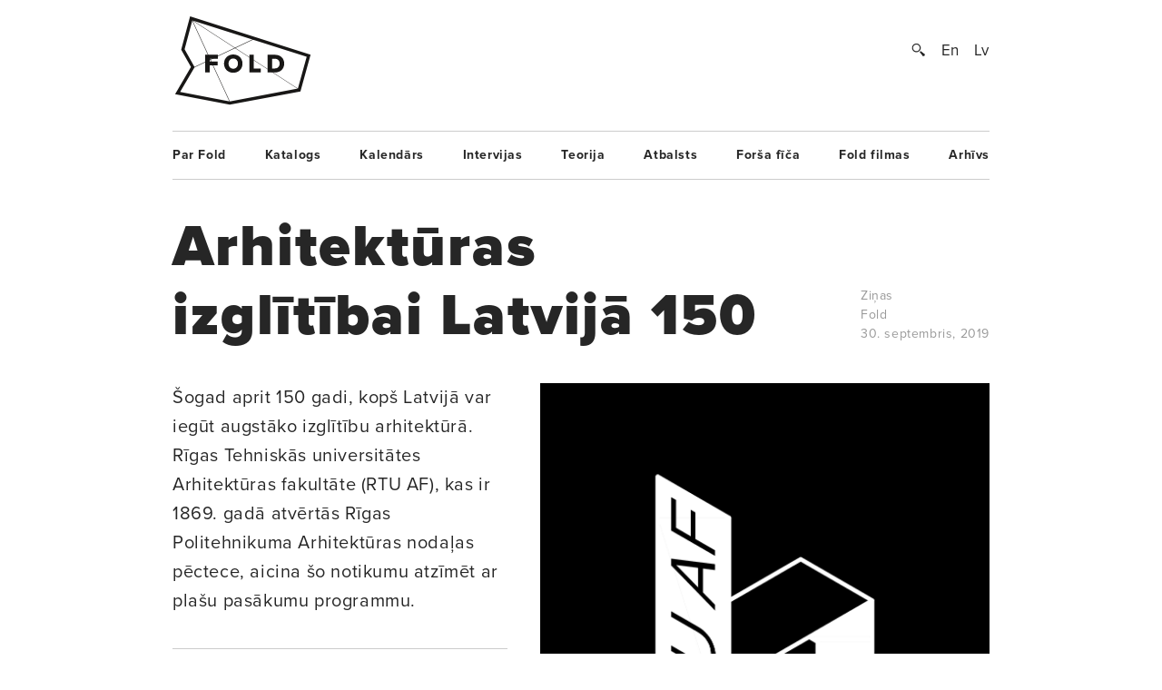

--- FILE ---
content_type: text/html; charset=UTF-8
request_url: https://www.fold.lv/2019/09/arhitekturas-izglitibai-latvija-150/
body_size: 8622
content:
	<!DOCTYPE html>
<!--[if IEMobile 7 ]>    <html class="no-js iem7"> <![endif]-->
<!--[if (gt IEMobile 7)|!(IEMobile)]><!--> <html class="no-js"> <!--<![endif]-->

	<head>
	   	   <title>Arhitektūras izglītībai Latvijā 150 &larr; FOLD</title>
		<meta name="description" content="Līdztekus RTU AF kopš 2011. gada arhitektūru var apgūt arī privātajā biznesa, mākslas un tehnoloģiju augstskolā RISEBA, savukārt arhitekts Austris Mailītis šobrīd strādā pie jaunas arhitektūras maģistra studiju programmas izveides Latvijas Mākslas akadēmijā (LMA). Salīdzinājumam — gan Igaunijā, gan Lietuvā katrā ir trīs augstākās izglītības iestādes, kas piedāvā arhitektūras studiju programmas, un visas no tām ir valsts universitātes. Baltijas mērogā pieminēšanas vērts noteikti ir Tallinas Lietišķo zinātņu universitātes pētniecības institūts, kas aktīvi piedalās Tallinas Arhitektūras biennālē. Taču visbūtiskākā atšķirība starp…">
		<meta name="keywords" content="These are the meta terms">
				<meta property="og:type" content="company"/>
		<meta property="og:site_name" content="FOLD"/>
		<meta property="og:title" content="Arhitektūras izglītībai Latvijā 150 &larr; FOLD"/>
		<meta property="og:url" content="http://www.fold.lv/2019/09/arhitekturas-izglitibai-latvija-150/"/>
		<meta property="og:description" content="Līdztekus RTU AF kopš 2011. gada arhitektūru var apgūt arī privātajā biznesa, mākslas un tehnoloģiju augstskolā RISEBA, savukārt arhitekts Austris Mailītis šobrīd strādā pie jaunas arhitektūras maģistra studiju programmas izveides Latvijas Mākslas akadēmijā (LMA). Salīdzinājumam — gan Igaunijā, gan Lietuvā katrā ir trīs augstākās izglītības iestādes, kas piedāvā arhitektūras studiju programmas, un visas no tām ir valsts universitātes. Baltijas mērogā pieminēšanas vērts noteikti ir Tallinas Lietišķo zinātņu universitātes pētniecības institūts, kas aktīvi piedalās Tallinas Arhitektūras biennālē. Taču visbūtiskākā atšķirība starp…"/>
		<meta property="og:image" content="https://www.fold.lv/uploads/2019/09/RTU-AF-150-logo-00-500x500.png"/>
			
		<!-- OG Twitter -->
		<meta name="twitter:card" content="summary">
		<meta name="twitter:site" content="@foldlv">
		<meta name="twitter:title" content="Arhitektūras izglītībai Latvijā 150 &larr; FOLD">
		<meta name="twitter:description" content="Līdztekus RTU AF kopš 2011. gada arhitektūru var apgūt arī privātajā biznesa, mākslas un tehnoloģiju augstskolā RISEBA, savukārt arhitekts Austris Mailītis šobrīd strādā pie jaunas arhitektūras maģistra studiju programmas izveides Latvijas Mākslas akadēmijā (LMA). Salīdzinājumam — gan Igaunijā, gan Lietuvā katrā ir trīs augstākās izglītības iestādes, kas piedāvā arhitektūras studiju programmas, un visas no tām ir valsts universitātes. Baltijas mērogā pieminēšanas vērts noteikti ir Tallinas Lietišķo zinātņu universitātes pētniecības institūts, kas aktīvi piedalās Tallinas Arhitektūras biennālē. Taču visbūtiskākā atšķirība starp…">
		<meta name="twitter:creator" content="@foldlv">
		<meta name="twitter:image:src" content="https://www.fold.lv/uploads/2019/09/RTU-AF-150-logo-00-500x500.png">
		<meta name="twitter:domain" content="https://www.fold.lv">
						<meta name='robots' content='max-image-preview:large' />
<link rel="alternate" hreflang="lv" href="https://www.fold.lv/2019/09/arhitekturas-izglitibai-latvija-150/" />
<link rel="alternate" hreflang="x-default" href="https://www.fold.lv/2019/09/arhitekturas-izglitibai-latvija-150/" />
<link rel="alternate" type="application/rss+xml" title="FOLD &raquo; Arhitektūras izglītībai Latvijā 150 plūsma" href="https://www.fold.lv/2019/09/arhitekturas-izglitibai-latvija-150/feed/" />
<link rel='stylesheet' id='wp-block-library-css' href='https://www.fold.lv/wordpress/wp-includes/css/dist/block-library/style.min.css?ver=6.1.1' type='text/css' media='all' />
<link rel='stylesheet' id='classic-theme-styles-css' href='https://www.fold.lv/wordpress/wp-includes/css/classic-themes.min.css?ver=1' type='text/css' media='all' />
<style id='global-styles-inline-css' type='text/css'>
body{--wp--preset--color--black: #000000;--wp--preset--color--cyan-bluish-gray: #abb8c3;--wp--preset--color--white: #ffffff;--wp--preset--color--pale-pink: #f78da7;--wp--preset--color--vivid-red: #cf2e2e;--wp--preset--color--luminous-vivid-orange: #ff6900;--wp--preset--color--luminous-vivid-amber: #fcb900;--wp--preset--color--light-green-cyan: #7bdcb5;--wp--preset--color--vivid-green-cyan: #00d084;--wp--preset--color--pale-cyan-blue: #8ed1fc;--wp--preset--color--vivid-cyan-blue: #0693e3;--wp--preset--color--vivid-purple: #9b51e0;--wp--preset--gradient--vivid-cyan-blue-to-vivid-purple: linear-gradient(135deg,rgba(6,147,227,1) 0%,rgb(155,81,224) 100%);--wp--preset--gradient--light-green-cyan-to-vivid-green-cyan: linear-gradient(135deg,rgb(122,220,180) 0%,rgb(0,208,130) 100%);--wp--preset--gradient--luminous-vivid-amber-to-luminous-vivid-orange: linear-gradient(135deg,rgba(252,185,0,1) 0%,rgba(255,105,0,1) 100%);--wp--preset--gradient--luminous-vivid-orange-to-vivid-red: linear-gradient(135deg,rgba(255,105,0,1) 0%,rgb(207,46,46) 100%);--wp--preset--gradient--very-light-gray-to-cyan-bluish-gray: linear-gradient(135deg,rgb(238,238,238) 0%,rgb(169,184,195) 100%);--wp--preset--gradient--cool-to-warm-spectrum: linear-gradient(135deg,rgb(74,234,220) 0%,rgb(151,120,209) 20%,rgb(207,42,186) 40%,rgb(238,44,130) 60%,rgb(251,105,98) 80%,rgb(254,248,76) 100%);--wp--preset--gradient--blush-light-purple: linear-gradient(135deg,rgb(255,206,236) 0%,rgb(152,150,240) 100%);--wp--preset--gradient--blush-bordeaux: linear-gradient(135deg,rgb(254,205,165) 0%,rgb(254,45,45) 50%,rgb(107,0,62) 100%);--wp--preset--gradient--luminous-dusk: linear-gradient(135deg,rgb(255,203,112) 0%,rgb(199,81,192) 50%,rgb(65,88,208) 100%);--wp--preset--gradient--pale-ocean: linear-gradient(135deg,rgb(255,245,203) 0%,rgb(182,227,212) 50%,rgb(51,167,181) 100%);--wp--preset--gradient--electric-grass: linear-gradient(135deg,rgb(202,248,128) 0%,rgb(113,206,126) 100%);--wp--preset--gradient--midnight: linear-gradient(135deg,rgb(2,3,129) 0%,rgb(40,116,252) 100%);--wp--preset--duotone--dark-grayscale: url('#wp-duotone-dark-grayscale');--wp--preset--duotone--grayscale: url('#wp-duotone-grayscale');--wp--preset--duotone--purple-yellow: url('#wp-duotone-purple-yellow');--wp--preset--duotone--blue-red: url('#wp-duotone-blue-red');--wp--preset--duotone--midnight: url('#wp-duotone-midnight');--wp--preset--duotone--magenta-yellow: url('#wp-duotone-magenta-yellow');--wp--preset--duotone--purple-green: url('#wp-duotone-purple-green');--wp--preset--duotone--blue-orange: url('#wp-duotone-blue-orange');--wp--preset--font-size--small: 13px;--wp--preset--font-size--medium: 20px;--wp--preset--font-size--large: 36px;--wp--preset--font-size--x-large: 42px;--wp--preset--spacing--20: 0.44rem;--wp--preset--spacing--30: 0.67rem;--wp--preset--spacing--40: 1rem;--wp--preset--spacing--50: 1.5rem;--wp--preset--spacing--60: 2.25rem;--wp--preset--spacing--70: 3.38rem;--wp--preset--spacing--80: 5.06rem;}:where(.is-layout-flex){gap: 0.5em;}body .is-layout-flow > .alignleft{float: left;margin-inline-start: 0;margin-inline-end: 2em;}body .is-layout-flow > .alignright{float: right;margin-inline-start: 2em;margin-inline-end: 0;}body .is-layout-flow > .aligncenter{margin-left: auto !important;margin-right: auto !important;}body .is-layout-constrained > .alignleft{float: left;margin-inline-start: 0;margin-inline-end: 2em;}body .is-layout-constrained > .alignright{float: right;margin-inline-start: 2em;margin-inline-end: 0;}body .is-layout-constrained > .aligncenter{margin-left: auto !important;margin-right: auto !important;}body .is-layout-constrained > :where(:not(.alignleft):not(.alignright):not(.alignfull)){max-width: var(--wp--style--global--content-size);margin-left: auto !important;margin-right: auto !important;}body .is-layout-constrained > .alignwide{max-width: var(--wp--style--global--wide-size);}body .is-layout-flex{display: flex;}body .is-layout-flex{flex-wrap: wrap;align-items: center;}body .is-layout-flex > *{margin: 0;}:where(.wp-block-columns.is-layout-flex){gap: 2em;}.has-black-color{color: var(--wp--preset--color--black) !important;}.has-cyan-bluish-gray-color{color: var(--wp--preset--color--cyan-bluish-gray) !important;}.has-white-color{color: var(--wp--preset--color--white) !important;}.has-pale-pink-color{color: var(--wp--preset--color--pale-pink) !important;}.has-vivid-red-color{color: var(--wp--preset--color--vivid-red) !important;}.has-luminous-vivid-orange-color{color: var(--wp--preset--color--luminous-vivid-orange) !important;}.has-luminous-vivid-amber-color{color: var(--wp--preset--color--luminous-vivid-amber) !important;}.has-light-green-cyan-color{color: var(--wp--preset--color--light-green-cyan) !important;}.has-vivid-green-cyan-color{color: var(--wp--preset--color--vivid-green-cyan) !important;}.has-pale-cyan-blue-color{color: var(--wp--preset--color--pale-cyan-blue) !important;}.has-vivid-cyan-blue-color{color: var(--wp--preset--color--vivid-cyan-blue) !important;}.has-vivid-purple-color{color: var(--wp--preset--color--vivid-purple) !important;}.has-black-background-color{background-color: var(--wp--preset--color--black) !important;}.has-cyan-bluish-gray-background-color{background-color: var(--wp--preset--color--cyan-bluish-gray) !important;}.has-white-background-color{background-color: var(--wp--preset--color--white) !important;}.has-pale-pink-background-color{background-color: var(--wp--preset--color--pale-pink) !important;}.has-vivid-red-background-color{background-color: var(--wp--preset--color--vivid-red) !important;}.has-luminous-vivid-orange-background-color{background-color: var(--wp--preset--color--luminous-vivid-orange) !important;}.has-luminous-vivid-amber-background-color{background-color: var(--wp--preset--color--luminous-vivid-amber) !important;}.has-light-green-cyan-background-color{background-color: var(--wp--preset--color--light-green-cyan) !important;}.has-vivid-green-cyan-background-color{background-color: var(--wp--preset--color--vivid-green-cyan) !important;}.has-pale-cyan-blue-background-color{background-color: var(--wp--preset--color--pale-cyan-blue) !important;}.has-vivid-cyan-blue-background-color{background-color: var(--wp--preset--color--vivid-cyan-blue) !important;}.has-vivid-purple-background-color{background-color: var(--wp--preset--color--vivid-purple) !important;}.has-black-border-color{border-color: var(--wp--preset--color--black) !important;}.has-cyan-bluish-gray-border-color{border-color: var(--wp--preset--color--cyan-bluish-gray) !important;}.has-white-border-color{border-color: var(--wp--preset--color--white) !important;}.has-pale-pink-border-color{border-color: var(--wp--preset--color--pale-pink) !important;}.has-vivid-red-border-color{border-color: var(--wp--preset--color--vivid-red) !important;}.has-luminous-vivid-orange-border-color{border-color: var(--wp--preset--color--luminous-vivid-orange) !important;}.has-luminous-vivid-amber-border-color{border-color: var(--wp--preset--color--luminous-vivid-amber) !important;}.has-light-green-cyan-border-color{border-color: var(--wp--preset--color--light-green-cyan) !important;}.has-vivid-green-cyan-border-color{border-color: var(--wp--preset--color--vivid-green-cyan) !important;}.has-pale-cyan-blue-border-color{border-color: var(--wp--preset--color--pale-cyan-blue) !important;}.has-vivid-cyan-blue-border-color{border-color: var(--wp--preset--color--vivid-cyan-blue) !important;}.has-vivid-purple-border-color{border-color: var(--wp--preset--color--vivid-purple) !important;}.has-vivid-cyan-blue-to-vivid-purple-gradient-background{background: var(--wp--preset--gradient--vivid-cyan-blue-to-vivid-purple) !important;}.has-light-green-cyan-to-vivid-green-cyan-gradient-background{background: var(--wp--preset--gradient--light-green-cyan-to-vivid-green-cyan) !important;}.has-luminous-vivid-amber-to-luminous-vivid-orange-gradient-background{background: var(--wp--preset--gradient--luminous-vivid-amber-to-luminous-vivid-orange) !important;}.has-luminous-vivid-orange-to-vivid-red-gradient-background{background: var(--wp--preset--gradient--luminous-vivid-orange-to-vivid-red) !important;}.has-very-light-gray-to-cyan-bluish-gray-gradient-background{background: var(--wp--preset--gradient--very-light-gray-to-cyan-bluish-gray) !important;}.has-cool-to-warm-spectrum-gradient-background{background: var(--wp--preset--gradient--cool-to-warm-spectrum) !important;}.has-blush-light-purple-gradient-background{background: var(--wp--preset--gradient--blush-light-purple) !important;}.has-blush-bordeaux-gradient-background{background: var(--wp--preset--gradient--blush-bordeaux) !important;}.has-luminous-dusk-gradient-background{background: var(--wp--preset--gradient--luminous-dusk) !important;}.has-pale-ocean-gradient-background{background: var(--wp--preset--gradient--pale-ocean) !important;}.has-electric-grass-gradient-background{background: var(--wp--preset--gradient--electric-grass) !important;}.has-midnight-gradient-background{background: var(--wp--preset--gradient--midnight) !important;}.has-small-font-size{font-size: var(--wp--preset--font-size--small) !important;}.has-medium-font-size{font-size: var(--wp--preset--font-size--medium) !important;}.has-large-font-size{font-size: var(--wp--preset--font-size--large) !important;}.has-x-large-font-size{font-size: var(--wp--preset--font-size--x-large) !important;}
.wp-block-navigation a:where(:not(.wp-element-button)){color: inherit;}
:where(.wp-block-columns.is-layout-flex){gap: 2em;}
.wp-block-pullquote{font-size: 1.5em;line-height: 1.6;}
</style>
<link rel='stylesheet' id='wpml-blocks-css' href='https://www.fold.lv/plugins/sitepress-multilingual-cms/dist/css/blocks/styles.css?ver=4.6.0' type='text/css' media='all' />
<link rel='stylesheet' id='news-css' href='https://www.fold.lv/plugins/cp-optimize-images/includes/custom/css/news.css?ver=6.1.1' type='text/css' media='all' />
<link rel='stylesheet' id='wpfc-css' href='https://www.fold.lv/plugins/gs-facebook-comments/public/css/wpfc-public.css?ver=1.7.5' type='text/css' media='all' />
<link rel='stylesheet' id='wpml-legacy-horizontal-list-0-css' href='//www.fold.lv/plugins/sitepress-multilingual-cms/templates/language-switchers/legacy-list-horizontal/style.min.css?ver=1' type='text/css' media='all' />
<script type='text/javascript' src='https://www.fold.lv/wordpress/wp-includes/js/jquery/jquery.min.js?ver=3.6.1' id='jquery-core-js'></script>
<script type='text/javascript' src='https://www.fold.lv/wordpress/wp-includes/js/jquery/jquery-migrate.min.js?ver=3.3.2' id='jquery-migrate-js'></script>
<script type='text/javascript' src='https://www.fold.lv/plugins/gs-facebook-comments/public/js/wpfc-public.js?ver=1.7.5' id='wpfc-js'></script>
<link rel="https://api.w.org/" href="https://www.fold.lv/wp-json/" /><link rel="alternate" type="application/json" href="https://www.fold.lv/wp-json/wp/v2/posts/68226" /><link rel="EditURI" type="application/rsd+xml" title="RSD" href="https://www.fold.lv/wordpress/xmlrpc.php?rsd" />
<link rel="wlwmanifest" type="application/wlwmanifest+xml" href="https://www.fold.lv/wordpress/wp-includes/wlwmanifest.xml" />
<meta name="generator" content="WordPress 6.1.1" />
<link rel="canonical" href="https://www.fold.lv/2019/09/arhitekturas-izglitibai-latvija-150/" />
<link rel='shortlink' href='https://www.fold.lv/?p=68226' />
<link rel="alternate" type="application/json+oembed" href="https://www.fold.lv/wp-json/oembed/1.0/embed?url=https%3A%2F%2Fwww.fold.lv%2F2019%2F09%2Farhitekturas-izglitibai-latvija-150%2F" />
<link rel="alternate" type="text/xml+oembed" href="https://www.fold.lv/wp-json/oembed/1.0/embed?url=https%3A%2F%2Fwww.fold.lv%2F2019%2F09%2Farhitekturas-izglitibai-latvija-150%2F&#038;format=xml" />
<meta name="generator" content="WPML ver:4.6.0 stt:1,32;" />

<!-- This site is using AdRotate v3.8.4.3 to display their advertisements - http://www.adrotateplugin.com/ -->
<meta property="fb:app_id" content="121350274617526" /><script type="text/javascript">
			if( typeof window.globals != 'object' ) {
				window.globals = {
					urls : {"site":"https:\/\/www.fold.lv\/","template":"https:\/\/www.fold.lv\/themes\/fold","scripts":"https:\/\/www.fold.lv\/themes\/fold\/views\/assets\/scripts","styles":"https:\/\/www.fold.lv\/themes\/fold\/views\/assets\/styles","images":"https:\/\/www.fold.lv\/themes\/fold\/views\/assets\/images","fonts":"https:\/\/www.fold.lv\/themes\/fold\/views\/assets\/fonts","uploads":"https:\/\/www.fold.lv\/uploads"}				};
			} else {
				window.globals.urls = {"site":"https:\/\/www.fold.lv\/","template":"https:\/\/www.fold.lv\/themes\/fold","scripts":"https:\/\/www.fold.lv\/themes\/fold\/views\/assets\/scripts","styles":"https:\/\/www.fold.lv\/themes\/fold\/views\/assets\/styles","images":"https:\/\/www.fold.lv\/themes\/fold\/views\/assets\/images","fonts":"https:\/\/www.fold.lv\/themes\/fold\/views\/assets\/fonts","uploads":"https:\/\/www.fold.lv\/uploads"};
			}
		</script>
				<meta name="HandheldFriendly" content="True">
		<meta name="MobileOptimized" content="320">
		<meta name="viewport" content="width=device-width, initial-scale=1">
		<meta http-equiv="cleartype" content="on">
		<meta name="p:domain_verify" content="197112c7236ddd9c74d22c5b41eb5e5f"/>
		<link rel="apple-touch-icon-precomposed" sizes="144x144" href="https://www.fold.lv/themes/fold/views/assets/images/touch/apple-touch-icon-144x144-precomposed.png">
		<link rel="apple-touch-icon-precomposed" sizes="114x114" href="https://www.fold.lv/themes/fold/views/assets/images/touch/apple-touch-icon-114x114-precomposed.png">
		<link rel="apple-touch-icon-precomposed" sizes="72x72" href="https://www.fold.lv/themes/fold/views/assets/images/touch/apple-touch-icon-72x72-precomposed.png">
		<link rel="apple-touch-icon-precomposed" href="https://www.fold.lv/themes/fold/views/assets/images/touch/apple-touch-icon-57x57-precomposed.png">
		<link rel="shortcut icon" href="https://www.fold.lv/themes/fold/views/assets/images/touch/apple-touch-icon.png">

		<!-- Tile icon for Win8 (144x144 + tile color) -->
		<meta name="msapplication-TileImage" content="https://www.fold.lv/themes/fold/views/assets/images/touch/apple-touch-icon-144x144-precomposed.png">
		<meta name="msapplication-TileColor" content="#222222">
		
		<meta property="fb:app_id" content="121350274617526" />

		<!--[if lt IE 9]>
			<script type="text/javascript">
			    window.location = "update-browser.html";
			</script>
		<![endif]-->
		
		<meta property="fb:app_id" content="121350274617526" />
		<link rel="stylesheet" href="https://www.fold.lv/themes/fold/views/assets/styles/mobile.css?v=2" type="text/css" media="only screen and (max-device-width: 480px)">
		<link rel="stylesheet" href="https://www.fold.lv/themes/fold/views/assets/styles/main.css?v=2" type="text/css" media="only screen and (min-device-width: 480px)">
		<link rel="stylesheet" href="https://www.fold.lv/themes/fold/views/assets/styles/fixes.css?v=696cb905bfe62" type="text/css">
		<link rel="stylesheet" href="https://www.fold.lv/themes/fold/views/assets/styles/sharer.css" type="text/css" media="only screen and (min-device-width: 480px)">
		
		<link href="https://fonts.googleapis.com/css?family=Noticia+Text:400,400i,700,700i&amp;subset=latin-ext" rel="stylesheet">
		<!-- <link href='http://fonts.googleapis.com/css?family=Noticia+Text:400,400italic,700,700italic&subset=latin,latin-ext' rel='stylesheet' type='text/css'> -->
		<!-- <link href='http://fonts.googleapis.com/css?family=Noticia+Text:400,400italic,700,700italic' rel='stylesheet' type='text/css'> -->

		<script type="text/javascript" src="//use.typekit.net/utm8cli.js"></script>
		<script type="text/javascript">try{Typekit.load();}catch(e){}</script>

		<script src="https://www.fold.lv/themes/fold/views/assets/scripts/vendor/modernizr-2.6.2.min.js"></script>
	</head>
	<body class="post-template-default single single-post post-arhitekturas-izglitibai-latvija-150 single-format-standard sizeti">
<!--		<div id="fb-root"></div>

 			<script async defer crossorigin="anonymous" src="https://connect.facebook.net/en_US/sdk.js#xfbml=1&version=v9.0&appId=121350274617526&autoLogAppEvents=1" nonce="KrfU67H2"></script> -->


		<div id="wrapper">

			<div id="header">
								<a id="logo" href="https://www.fold.lv">
			    	<span class="logo-static"></span>
			    	<span class="logo-bg"></span>
			    </a>
			    <div id="options">
			        <a id="search-button" href="#"></a>
			        <a href="https://www.fold.lv/en/" class="language ">En</a><a href="https://www.fold.lv/2019/09/arhitekturas-izglitibai-latvija-150/" class="language selected">Lv</a>			    </div>
			    <div id="search-input">
				    				    <form method="get" action="/">
				    	<input class="text" type="text" placeholder="Meklēt..." name="s" id="s" />
				    	<input class="submit" type="submit" value="" />
				    </form>
			    </div>

			</div>
			<!-- Navigation -->
<nav class="navigation"><ul id="menu-footer-menu" class="menu"><li id="menu-item-108" class="menu-item menu-item-type-post_type menu-item-object-page menu-item-108"><a href="https://www.fold.lv/par-fold/">Par Fold</a></li>
<li id="menu-item-22827" class="menu-item menu-item-type-post_type menu-item-object-page menu-item-22827"><a href="https://www.fold.lv/catalogue/">Katalogs</a></li>
<li id="menu-item-90" class="menu-item menu-item-type-post_type menu-item-object-page menu-item-90"><a href="https://www.fold.lv/events/">Kalendārs</a></li>
<li id="menu-item-484" class="menu-item menu-item-type-taxonomy menu-item-object-category menu-item-484"><a href="https://www.fold.lv/category/intervijas/">Intervijas</a></li>
<li id="menu-item-85" class="menu-item menu-item-type-taxonomy menu-item-object-category menu-item-85"><a href="https://www.fold.lv/category/teorija/">Teorija</a></li>
<li id="menu-item-530" class="menu-item menu-item-type-taxonomy menu-item-object-category menu-item-530"><a href="https://www.fold.lv/category/atbalsts/">Atbalsts</a></li>
<li id="menu-item-97710" class="menu-item menu-item-type-taxonomy menu-item-object-category menu-item-97710"><a href="https://www.fold.lv/category/forsa-fica/">Forša fīča</a></li>
<li id="menu-item-95" class="menu-item menu-item-type-taxonomy menu-item-object-category menu-item-95"><a href="https://www.fold.lv/category/fold-filmas/">Fold filmas</a></li>
<li id="menu-item-10271" class="menu-item menu-item-type-post_type menu-item-object-page menu-item-10271"><a href="https://www.fold.lv/archive/">Arhīvs</a></li>
</ul></nav>

    <section class="single no-author">

        <article>

            <div class="title">
                <h1>Arhitektūras izglītībai Latvijā 150</h1>

                <div class="info">
                    <span>
                                                <a href="https://www.fold.lv/category/sizeti/" class="tag">Ziņas</a>                                                <br>
                        Fold<br>
                        30. septembris, 2019                    </span>
                </div>

            </div>

            <div class="post-content">

                                <div class="post-picture">

                    <div class="img-preload not-loaded">
                        <img width="1007" height="1107" src="https://www.fold.lv/uploads/2019/09/RTU-AF-150-logo-00-1007x1107.png" class="attachment-large size-large" decoding="async" loading="lazy" srcset="https://www.fold.lv/uploads/2019/09/RTU-AF-150-logo-00-1007x1108.png 1007w, https://www.fold.lv/uploads/2019/09/RTU-AF-150-logo-00-499x548.png 499w, https://www.fold.lv/uploads/2019/09/RTU-AF-150-logo-00-768x844.png 768w, https://www.fold.lv/uploads/2019/09/RTU-AF-150-logo-00.png 1008w" sizes="(max-width: 1007px) 100vw, 1007px" />                    </div>

                    <div class="info">
                        <span>Pasākumu cikla «Latvijas arhitektūras izglītībai 150» logotips — Boriss Krutiks</span>
                    </div>

                </div>
                               
                <div class="summary">
                    <p><p>Šogad aprit 150 gadi, kopš Latvijā var iegūt augstāko izglītību arhitektūrā. Rīgas Tehniskās universitātes Arhitektūras fakultāte (RTU AF), kas ir 1869. gadā atvērtās Rīgas Politehnikuma Arhitektūras nodaļas pēctece, aicina šo notikumu atzīmēt ar plašu pasākumu programmu.</p>
</p>
                </div>

                <div class="share addthis_toolbox">
                    <span>Padalies:</span>
                                        <a class="twitter" href="https://twitter.com/intent/tweet?url=https%3A%2F%2Fwww.fold.lv%2F2019%2F09%2Farhitekturas-izglitibai-latvija-150%2F" target="_blank"><span></span>Twitter</a>
                    <a class="facebook " href="https://www.facebook.com/sharer.php?u=https%3A%2F%2Fwww.fold.lv%2F2019%2F09%2Farhitekturas-izglitibai-latvija-150%2F" target="_blank"><span></span>Facebook</a>
                    <a class="pinterest " href="https://pinterest.com/pin/create/button/?url=https%3A%2F%2Fwww.fold.lv%2F2019%2F09%2Farhitekturas-izglitibai-latvija-150%2F" target="_blank"><span></span>Pinterest</a>
                </div>

                <!-- Mobile info -->
                <div class="info info-mobile">
                    <span>
                                                <a href="https://www.fold.lv/category/sizeti/" class="tag">Ziņas</a>                                                Fold                        30. septembris, 2019                    </span>
                </div>
                <!-- / Mobile info -->

                <div class="text">
            	   <p>Līdztekus <a href="https://www.rtu.lv/lv/af" target="_blank" rel="noopener">RTU AF</a> kopš 2011. gada arhitektūru var apgūt arī privātajā biznesa, mākslas un tehnoloģiju augstskolā <a href="http://architecture.riseba.lv/lv" target="_blank" rel="noopener">RISEBA</a>, savukārt arhitekts Austris Mailītis šobrīd strādā pie jaunas arhitektūras maģistra studiju programmas izveides Latvijas Mākslas akadēmijā (LMA). Salīdzinājumam — gan Igaunijā, gan Lietuvā katrā ir trīs augstākās izglītības iestādes, kas piedāvā arhitektūras studiju programmas, un visas no tām ir valsts universitātes. Baltijas mērogā pieminēšanas vērts noteikti ir Tallinas Lietišķo zinātņu universitātes pētniecības institūts, kas aktīvi piedalās Tallinas Arhitektūras biennālē. Taču visbūtiskākā atšķirība starp arhitektūras izglītību Latvijā un kaimiņvalstīs, iespējams, ir tā, ka Igaunijā un Lietuvā arhitektūras izglītības tradīcija ir cieši saistīta tieši ar mākslas akadēmijām, kurpretī Latvijā dominējošo un ilgu laiku arī vienīgo lomu ieņem tehniskā izglītība.</p>
<h4>Diskusija par arhitektūras izglītības nākotni</h4>
<p>Par arhitektūras izglītības kvalitāti, jēgu un nākotni 8. oktobrī plkst. 17.00 RTU AF ātrijā diskusijā «Kādiem būt?» arhitekte, urbāniste un FOLD direktore Evelīna Ozola sarunāsies ar RTU AF dekānu profesoru Uģi Bratuškinu, RISEBA Arhitektūras un dizaina fakultātes dekānu Jāni Dripi un topošās LMA arhitektūras programmas veidotāju Austri Mailīti. Īsi pirms tam — plkst. 16.00 tiks atklāta retrospektīva diplomprojektu izstāde «No zīmuļa līdz datoram» un RTU AF Tēlotājmākslas katedras Zelta fondā saglabāto studentu un mācībspēku darbu izstāde «Līnija. Forma. Krāsa».</p>
<h4>Zinātniskā konference</h4>
<p>17. oktobrī visas dienas garumā norisināsies RTU 60. starptautiskās zinātniskās konferences sekcija «Arhitektūra un pilsētplānošana». Tajā ar referātiem uzstāsies RTU AF pētnieki un doktoranti, kā arī viesi no Igaunijas, Lietuvas, Meksikas, Serbijas un Vācijas. Konferences noslēgumā plkst. 16.30 notiks Latvijas Zinātņu akadēmijas un «Itera Latvija» Gada balvu pasniegšana.</p>
<h4>Salidojums «Zīmuļa termiņš»</h4>
<p>18. oktobrī plkst. 18.00 RTU AF notiks grāmatas «Arhitektūras izglītībai Latvijā 150» atklāšana, kam sekos Lielais arhitektu salidojums «Zīmuļa termiņš». Pasākumu cikls noslēgsies 29. oktobrī, kad Rīgas Centrālajā bibliotēkā tiks atklāta arhitektu zinātnisko un literāro darbu izstāde «Raksti». Izstāde bibliotēkā būs skatāma līdz 17. novembrim.</p>
<p>&nbsp;</p>
<p>Ieeja visos «Arhitektūras izglītībai Latvijā 150» veltītajos pasākumos ir bez maksas. Ar detalizētu pasākumu programmu iespējams iepazīties RTU AF <a href="https://www.rtu.lv/writable/public_files/RTU_150programma.pdf" target="_blank" rel="noopener">mājaslapā</a>. RTU AF adrese — Rīga, Ķīpsalas iela 6.</p>
                </div>
            </div>
                        <div class="comments text">
                <h3>Viedokļi</h3>
                <div class="comments-inner" style="position: relative">
	                <div class="fb-background-color">
		  <div 
		  	class = "fb-comments" 
		  	data-href = "http://www.fold.lv/2019/09/arhitekturas-izglitibai-latvija-150/"
		  	data-numposts = "20"
			data-lazy = "true"
			data-colorscheme = "light"
			data-order-by = "social"
			data-mobile=true>
		  </div></div>
		  <style>
		  	.fb-background-color {
				background: #ffffff !important;
			}
			.fb_iframe_widget_fluid_desktop iframe {
			    width: 100% !important;
			}
		  </style>
		                  </div>
            </div>

        </article>

    </section>

    <!-- Other posts -->
        <h3 class="other-posts-title">Vēl par šo tēmu</h3>
    <section class="other-posts">
	    <div class="other-posts-inner">
        <article>
        <a href="https://www.fold.lv/2024/04/sapnu-strukturas-rtu-adi-arhitekturas-diplomandu-darbi/" ontouchstart="">
			            <div class="thumb">
                <div class="img-preload not-loaded">
                    <img width="548" height="608" src="https://www.fold.lv/uploads/2024/04/adi-absolventi-2024-00-548x608.png" class="attachment-crop-medium size-crop-medium" decoding="async" loading="lazy" />                </div>
            </div>
            <h2 class="medium">«Sapņu struktūras» — RTU ADI arhitektūras diplomandu darbi</h2>
			        </a>
        <div class="summary">
                    </div>
        <div class="info">
            <span>
                                <a href="https://www.fold.lv/category/sizeti/" class="tag">Ziņas</a>                 <span class="sep">-</span>
                <span>Elīna Lībiete<span>,</span></span>
                <span>24. aprīlis, 2024</span>
            </span>
        </div>
    </article>
    <article>
        <a href="https://www.fold.lv/2024/03/arhitektu-diplomprojektu-izstade-sapnu-strukturas-rtu/" ontouchstart="">
			            <div class="thumb">
                <div class="img-preload not-loaded">
                    <img width="548" height="608" src="https://www.fold.lv/uploads/2024/03/RTU-ADI-Sapnu-Strukturas-00-548x608.png" class="attachment-crop-medium size-crop-medium" decoding="async" loading="lazy" />                </div>
            </div>
            <h2 class="medium">Arhitektu diplomprojektu izstāde «Sapņu struktūras» RTU</h2>
			        </a>
        <div class="summary">
                    </div>
        <div class="info">
            <span>
                                <a href="https://www.fold.lv/category/sizeti/" class="tag">Ziņas</a>                 <span class="sep">-</span>
                <span>Fold<span>,</span></span>
                <span>7. marts, 2024</span>
            </span>
        </div>
    </article>
    <article>
        <a href="https://www.fold.lv/2023/11/arhitektam-oskaram-tilmanim-veltita-izstade-rtu-af/" ontouchstart="">
			            <div class="thumb">
                <div class="img-preload not-loaded">
                    <img width="548" height="608" src="https://www.fold.lv/uploads/2023/11/Tilmanis-RTU-AF-00-548x608.png" class="attachment-crop-medium size-crop-medium" decoding="async" loading="lazy" />                </div>
            </div>
            <h2 class="medium">Arhitektam Oskaram Tīlmanim veltīta izstāde RTU AF</h2>
			        </a>
        <div class="summary">
                    </div>
        <div class="info">
            <span>
                                <a href="https://www.fold.lv/category/sizeti/" class="tag">Ziņas</a>                 <span class="sep">-</span>
                <span>Fold<span>,</span></span>
                <span>6. novembris, 2023</span>
            </span>
        </div>
    </article>
    <article>
        <a href="https://www.fold.lv/2023/10/rtu-arhitekturas-fakultate-notiek-pirma-zinatnes-nedela/" ontouchstart="">
			            <div class="thumb">
                <div class="img-preload not-loaded">
                    <img width="548" height="608" src="https://www.fold.lv/uploads/2023/10/RTU-00-548x608.png" class="attachment-crop-medium size-crop-medium" decoding="async" loading="lazy" />                </div>
            </div>
            <h2 class="medium">RTU Arhitektūras fakultātē notiek pirmā Zinātnes nedēļa</h2>
			        </a>
        <div class="summary">
                    </div>
        <div class="info">
            <span>
                                <a href="https://www.fold.lv/category/sizeti/" class="tag">Ziņas</a>                 <span class="sep">-</span>
                <span>Fold<span>,</span></span>
                <span>9. oktobris, 2023</span>
            </span>
        </div>
    </article>
	    </div>
    </section>
        
    
    <!-- Other author posts -->
        <style>
	    .single + .other-author-posts {
		    padding-top: 0;
	    }
		.single + .other-author-posts:after {
			display: none;
		}
	<!-- Navigation -->
<nav class="navigation"><ul id="menu-footer-menu-1" class="menu"><li class="menu-item menu-item-type-post_type menu-item-object-page menu-item-108"><a href="https://www.fold.lv/par-fold/">Par Fold</a></li>
<li class="menu-item menu-item-type-post_type menu-item-object-page menu-item-22827"><a href="https://www.fold.lv/catalogue/">Katalogs</a></li>
<li class="menu-item menu-item-type-post_type menu-item-object-page menu-item-90"><a href="https://www.fold.lv/events/">Kalendārs</a></li>
<li class="menu-item menu-item-type-taxonomy menu-item-object-category menu-item-484"><a href="https://www.fold.lv/category/intervijas/">Intervijas</a></li>
<li class="menu-item menu-item-type-taxonomy menu-item-object-category menu-item-85"><a href="https://www.fold.lv/category/teorija/">Teorija</a></li>
<li class="menu-item menu-item-type-taxonomy menu-item-object-category menu-item-530"><a href="https://www.fold.lv/category/atbalsts/">Atbalsts</a></li>
<li class="menu-item menu-item-type-taxonomy menu-item-object-category menu-item-97710"><a href="https://www.fold.lv/category/forsa-fica/">Forša fīča</a></li>
<li class="menu-item menu-item-type-taxonomy menu-item-object-category menu-item-95"><a href="https://www.fold.lv/category/fold-filmas/">Fold filmas</a></li>
<li class="menu-item menu-item-type-post_type menu-item-object-page menu-item-10271"><a href="https://www.fold.lv/archive/">Arhīvs</a></li>
</ul></nav>			<!-- Footer -->
			<footer>
				<section id="copyright">
					<span class="small">Pievienojies:</span>
					<nav id="social" class="menu-social-container"><ul id="menu-social" class="menu"><li id="menu-item-93" class="menu-item menu-item-type-custom menu-item-object-custom menu-item-93"><a href="http://facebook.com/foldlv">Facebook</a></li>
<li id="menu-item-54125" class="menu-item menu-item-type-custom menu-item-object-custom menu-item-54125"><a href="http://www.instagram.com/fold.lv/">Instagram</a></li>
<li id="menu-item-92" class="menu-item menu-item-type-custom menu-item-object-custom menu-item-92"><a href="http://twitter.com/Foldlv">Twitter</a></li>
<li id="menu-item-94" class="menu-item menu-item-type-custom menu-item-object-custom menu-item-94"><a href="http://vimeo.com/foldlv">Vimeo</a></li>
<li id="menu-item-818" class="menu-item menu-item-type-custom menu-item-object-custom menu-item-818"><a href="http://www.youtube.com/user/plikums">YouTube</a></li>
</ul></nav>									</section>

				    <!-- Newsletter -->
    <div id="newsletter">
		<div class="inside">
            <p class="info"></p>
            <form action="#" method="POST">
                <input type="hidden" name="list" id="list" value="" />
                <div class="text"><input type="text" name="email" id="email" placeholder="E-pasta adrese" /></div>
                <div class="submit"><input type="submit" value="Pieteikties" /></div>
            </form>
            <div class="response success">
            	<p></p>
            </div>
            <div class="response failure">
                <p></p>
            </div>
        </div>
    </div>
			</footer>

		</div>
		<style>
			@media (max-width: 568px) {
			    body.single .post-content {
			        padding-right: 0px;
			    }
				section.single article .gal-col-1 .gallery-item {
					width: 100%;
				}
				section.single article .gal-col-1 .gallery-item {
					width: 100%;
				}
				section.single .text .gallery {
					padding-right: 0;
				}
				section.single .text .gallery + .gallery {
					margin-top: -4%;
				}
				section.single .text .gallery {
					padding-right: 0;
				}
				.single-post .other-author-posts {
					padding-right: 0;
					padding-left: 0;
				}			
			}
			@media (max-width: 500px) {
			    body.single .post-content {
			        padding-right: 10%;
			    }		    
			    #header {
			        padding-bottom: 0;
			    }
			}
		</style>
		<script>
		var icl_language_code = 'lv';
		var _globals = {
			'newsletter_url': 'https://www.fold.lv/wordpress/wp-admin/admin-ajax.php',
			'newsletter_nonce': 'e95b4e3610'
		};
		</script>
		<script src="https://www.fold.lv/themes/fold/views/assets/scripts/vendor/jquery-1.9.1.min.js"></script>
		<script src="https://www.fold.lv/themes/fold/views/assets/scripts/vendor/fastclick.js"></script>
		<script src="https://www.fold.lv/themes/fold/views/assets/scripts/vendor/selection-sharer.js"></script>
		<script src="https://www.fold.lv/themes/fold/views/assets/scripts/vendor/jquery.waitforimages.js"></script>
		<script src="https://www.fold.lv/themes/fold/views/assets/scripts/vendor/fitvids.js"></script>
		<script src="https://www.fold.lv/themes/fold/views/assets/scripts/vendor/match-height.js"></script>		
		<script src="https://www.fold.lv/themes/fold/views/assets/scripts/main.js?v=1"></script>
		<!-- Google tag (gtag.js) -->
		<script async src="https://www.googletagmanager.com/gtag/js?id=G-K355HF1WM1"></script>
		<script>
		  window.dataLayer = window.dataLayer || [];
		  function gtag(){dataLayer.push(arguments);}
		  gtag('js', new Date());
		
		  gtag('config', 'G-K355HF1WM1');
		</script>
	    <script type="text/javascript" src="//s7.addthis.com/js/300/addthis_widget.js#pubid=ra-5176866b0e9dd029&async=1"></script>
		<div id="fb-root"></div>
		<script>(function(d, s, id) {
		  var js, fjs = d.getElementsByTagName(s)[0];
		  if (d.getElementById(id)) return;
		  js = d.createElement(s); js.id = id;
		  js.src = "//connect.facebook.net/en_US/all.js#xfbml=1&appId=121350274617526";
		  fjs.parentNode.insertBefore(js, fjs);
		}(document, 'script', 'facebook-jssdk'));</script>
	</body>
</html>